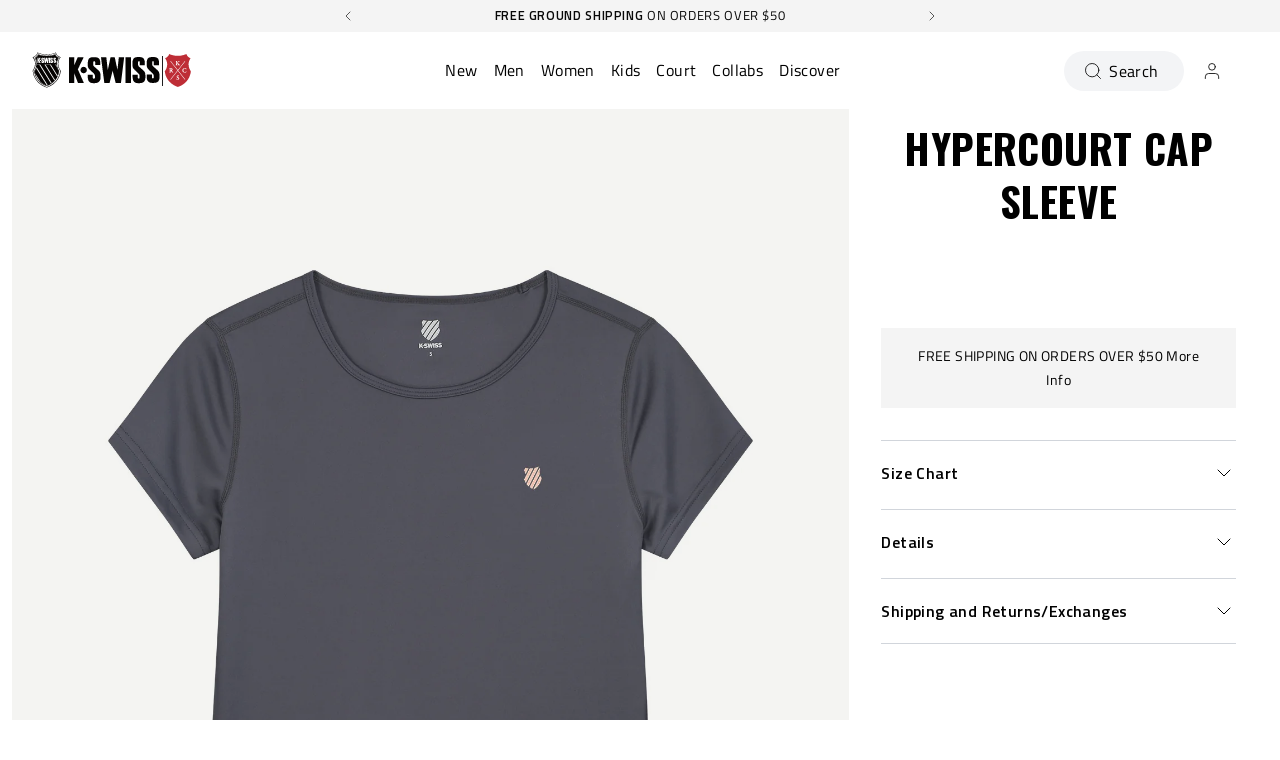

--- FILE ---
content_type: text/css
request_url: https://kswiss.com/cdn/shop/t/604/assets/accessibility.css?v=7674840397378002051769133154
body_size: -506
content:
input[data-availability=false]+label,.text-gray-500{color:#6b6b6b}.block__text_content.w-full.relative.lg\:max-w-3xl.lg\:py-0.lg\:px-64.py-0.px-0.lg\:my-0.lg\:mx-0.my-0.mx-0{background:#0001!important}span.ml-auto.icon-right.lg\:hidden.flex.items-center.justify-center span.sr-only{color:#757575}button.swiper-next.swiper-button-next-unique.top-1\/2.transform.-translate-y-1\/2.absolute.right-1.btn-control.hidden.lg\:flex span.sr-only{color:#757575!important}.text-gray-500{color:#686f7d}.text-red-600{color:#d32222!important}.text-gray-400{color:#64707d!important}
/*# sourceMappingURL=/cdn/shop/t/604/assets/accessibility.css.map?v=7674840397378002051769133154 */
